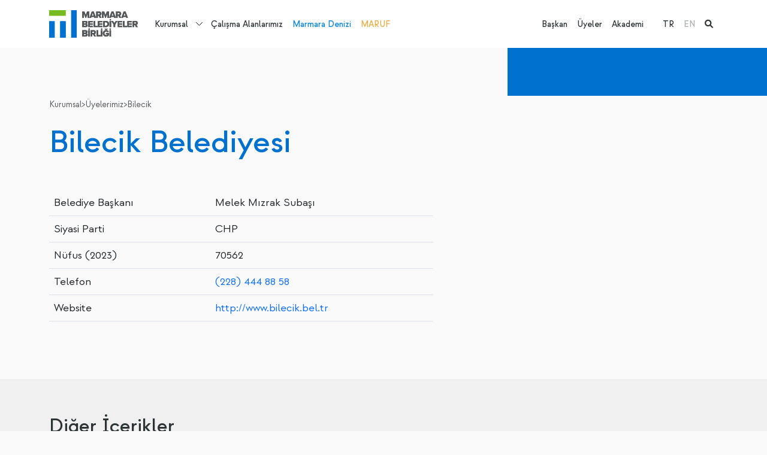

--- FILE ---
content_type: text/html; charset=utf-8
request_url: https://www.marmara.gov.tr/en/bilecik-belediyesi
body_size: 7052
content:

<!DOCTYPE html>
<html x-data="" lang="en">
<head>
    <meta charset="UTF-8">
<meta http-equiv="X-UA-Compatible" content="ie=edge">
<meta name="viewport" content="width=device-width,initial-scale=1">
<meta name="theme-color" content="#000000">
<link rel="preconnect" href="https://fonts.googleapis.com">
<link rel="preconnect" href="https://fonts.gstatic.com" crossorigin="">
<link rel="stylesheet"
      href="https://fonts.googleapis.com/css2?family=Work+Sans:ital,wght@0,100;0,200;0,300;0,400;0,500;0,600;0,700;0,800;0,900;1,100;1,200;1,300;1,400;1,500;1,600;1,700;1,800;1,900&amp;display=swap">
<link rel="stylesheet" href="https://cdnjs.cloudflare.com/ajax/libs/font-awesome/6.1.1/css/all.min.css">
<link href="https://unpkg.com/aos@2.3.1/dist/aos.css" rel="stylesheet">
<link rel="stylesheet" href="/theme/mbb/css/bundle.min.css?2">
<link rel="stylesheet" href="/theme/mbb/css/site.css?60">
<link media="(max-width: 1200px)" rel="stylesheet" href="/theme/mbb/css/mobile.css?26">
<link rel="stylesheet" href="/css/cms-utilities.css">
<link rel="icon" type="image/png" sizes="64x64" href="/theme/mbb/img/favicon.png">
<script src="https://unpkg.com/aos@2.3.1/dist/aos.js"></script>
<script src="https://unpkg.com/@lottiefiles/lottie-player@latest/dist/lottie-player.js"></script>


<!-- Google tag (gtag.js) -->
<script async src="https://www.googletagmanager.com/gtag/js?id=G-PGF6MX9H05"></script>
<script>
  window.dataLayer = window.dataLayer || [];
  function gtag(){dataLayer.push(arguments);}
  gtag('js', new Date());

  gtag('config', 'G-PGF6MX9H05');
</script>
    <title>Bilecik Belediyesi - Marmara Belediyeler Birliği</title>
    <meta name="description" content="Bilecik Belediyesi">
    <link rel="canonical" href="https://www.marmara.gov.tr/tr/bilecik-belediyesi"/>
    <link rel="alternate" href="https://www.marmara.gov.tr/tr/bilecik-belediyesi" hreflang="tr"/><link rel="alternate" href="https://www.marmara.gov.tr/en/bilecik-belediyesi" hreflang="en"/>

    <link rel="alternate" href="https://www.marmara.gov.tr/tr/bilecik-belediyesi"
          hreflang="x-default"/>

    <meta property="og:title" content="Bilecik Belediyesi - Marmara Belediyeler Birliği"/>
    <meta property="og:site_name" content="Marmara Belediyeler Birliği"/>
    <meta property="og:url" content="https://www.marmara.gov.tr/tr/bilecik-belediyesi"/>
    <meta property="og:description" content="Bilecik Belediyesi"/>
    <meta property="og:type" content="article"/>

    

    

</head>
<body x-cloak=""  :class="{ 'navigation-drawer-active': $store.default.isNavigationDrawerActive }" entityId='2473' typeStr='Page' type='1' pid='2473' language='1' dil='1' class='en template- entity-p-2473'  >

    


<aside class="c-navigation-drawer"
       :class="{ 'c-navigation-drawer--active': $store.default.isNavigationDrawerActive }"
       @click="$store.default.triggerOutsideNavigationDrawer">
    <div class="c-navigation-drawer__wrapper" id="NavigationDrawer">
        <a class="c-navigation-drawer__logo"
           href="/">
            <img  class=""  width="180"   src="/uploads/logo-5.svg?3" alt="MBB Logo"/>
        </a>


        <div class="c-navigation-drawer__language">
            <ul><li class="active"><a href="/tr/bilecik-belediyesi" title="TR">TR</a>
            </li><li class=""><a href="/en/bilecik-belediyesi" title="EN">EN</a>
            </li></ul>

        </div>
        <nav class="c-navigation-drawer__nav">
            <ul><li class=" page-5">
    <a href="/tr/biz-kimiz" title="Kurumsal">Kurumsal</a>

    <div class="dropdown-wrapper">
        <ul><li class="page-12 ">
    <a href="/tr/biz-kimiz" title="Hakkımızda">Hakkımızda</a>
    <ul class="c2"><li class=" page-26"><a href="/tr/biz-kimiz" title="Biz Kimiz">Biz Kimiz</a></li><li class=" page-27"><a href="/tr/misyon-vizyon" title="Misyon&Vizyon">Misyon&Vizyon</a></li><li class=" page-28"><a href="/tr/stratejik-planlar" title="Stratejik Planlar">Stratejik Planlar</a></li><li class=" page-29"><a href="/tr/faaliyet-raporlari" title="Faaliyet Raporları">Faaliyet Raporları</a></li><li class=" page-30"><a href="/tr/mevzuat" title="Mevzuat">Mevzuat</a></li><li class=" page-31"><a href="/tr/kurumsal-kimlik" title="Kurumsal Kimlik">Kurumsal Kimlik</a></li><li class=" page-5223"><a href="/tr/cinsiyet-esitligi-plani" title="Cinsiyet Eşitliği Planı">Cinsiyet Eşitliği Planı</a></li></ul>
    <script>
   document.querySelectorAll("li.page-12").forEach(function (el) { el.classList.add("parent") })
  </script>
</li><li class="page-7 ">
    <a href="/tr/etkinlikler" title="Neler Yapıyoruz?">Neler Yapıyoruz?</a>
    <ul class="c2"><li class=" page-18"><a href="/tr/etkinlikler" title="Etkinlikler">Etkinlikler</a></li><li class=" page-19"><a href="/tr/yayinlar" title="Yayınlar">Yayınlar</a></li><li class=" page-5188"><a href="/tr/projeler" title="Projeler">Projeler</a></li><li class=" page-23"><a href="/tr/egitim" title="Eğitim">Eğitim</a></li><li class=" page-24"><a href="/tr/danismanlik" title="Danışmanlık">Danışmanlık</a></li><li class=" page-91"><a href="/tr/mentor-degisim-ve-paylasim-programi" title="Mentor">Mentor</a></li><li class=" page-5156"><a href="/tr/sokaklar-donusuyor-programi" title="Sokaklar Dönüşüyor">Sokaklar Dönüşüyor</a></li><li class=" page-4240"><a href="/tr/data-marmara" title="Data Marmara">Data Marmara</a></li><li class=" page-5079"><a href="/tr/uluslararasi-is-birlikleri" title="Uluslararası İş Birlikleri ">Uluslararası İş Birlikleri </a></li><li class=" page-4114"><a href="/tr/tum-icerikler" title="Haberler">Haberler</a></li><li class=" page-129"><a href="/tr/blog" title="Blog">Blog</a></li></ul>
    <script>
   document.querySelectorAll("li.page-7").forEach(function (el) { el.classList.add("parent") })
  </script>
</li><li class="page-13 ">
    <a href="/tr/meclis" title="Yönetim">Yönetim</a>
    <ul class="c2"><li class=" page-9"><a href="/tr/baskan" title="Başkan">Başkan</a></li><li class=" page-32"><a href="/tr/meclis" title="Meclis">Meclis</a></li><li class=" page-33"><a href="/tr/meclis-komisyonlari" title="Meclis Komisyonları">Meclis Komisyonları</a></li><li class=" page-34"><a href="/tr/encumen" title="Encümen">Encümen</a></li><li class=" page-35"><a href="/tr/yonetim-semasi" title="Yönetim Şeması">Yönetim Şeması</a></li></ul>
    <script>
   document.querySelectorAll("li.page-13").forEach(function (el) { el.classList.add("parent") })
  </script>
</li><li class="page-15 ">
    <a href="/tr/merkezler" title="Merkezler">Merkezler</a>
    <ul class="c2"><li class=" page-36"><a href="/tr/sehir-politikalari-merkezi" title="Şehir Politikaları Merkezi">Şehir Politikaları Merkezi</a></li><li class=" page-37"><a href="/tr/goc-ve-sosyal-politikalar-merkezi" title="Göç ve Sosyal Politikalar Merkezi">Göç ve Sosyal Politikalar Merkezi</a></li><li class=" page-39"><a href="/tr/surdurulebilirlik-ve-iklim-degisikligi-merkezi" title="Sürdürülebilirlik ve İklim Değişikliği Merkezi">Sürdürülebilirlik ve İklim Değişikliği Merkezi</a></li><li class=" page-40"><a href="/tr/veri-ve-teknoloji-merkezi" title="Veri ve Teknoloji Merkezi">Veri ve Teknoloji Merkezi</a></li><li class=" page-38"><a href="/tr/yonetim-gelistirme-merkezi" title="Yönetim Geliştirme Merkezi">Yönetim Geliştirme Merkezi</a></li></ul>
    <script>
   document.querySelectorAll("li.page-15").forEach(function (el) { el.classList.add("parent") })
  </script>
</li><li class="page-16 ">
    <a href="/tr/yerel-yonetim-akademisi" title="Yerel Yönetim Akademisi">Yerel Yönetim Akademisi</a>
    
</li><li class="page-17 ">
    <a href="/tr/platformlar" title="Platformlar">Platformlar</a>
    <ul class="c2"><li class=" page-63"><a href="/tr/bilgi-teknolojileri-platformu" title="Bilgi Teknolojileri Platformu">Bilgi Teknolojileri Platformu</a></li><li class=" page-65"><a href="/tr/cevre-platformu" title="Çevre Platformu">Çevre Platformu</a></li><li class=" page-66"><a href="/tr/denetim-platformu" title="Denetim Platformu">Denetim Platformu</a></li><li class=" page-57"><a href="/tr/goc-platformu" title="Göç Platformu">Göç Platformu</a></li><li class=" page-67"><a href="/tr/hukuk-platformu" title="Hukuk Platformu">Hukuk Platformu</a></li><li class=" page-60"><a href="/tr/insan-kaynaklari-ve-egitim-platformu" title="İnsan Kaynakları ve Eğitim Platformu">İnsan Kaynakları ve Eğitim Platformu</a></li><li class=" page-59"><a href="/tr/kultur-sanat-platformu" title="Kültür Sanat Platformu">Kültür Sanat Platformu</a></li><li class=" page-64"><a href="/tr/kurumsal-iletisim-platformu" title="Kurumsal İletişim Platformu">Kurumsal İletişim Platformu</a></li><li class=" page-61"><a href="/tr/kutuphane-ve-bilgi-merkezleri-platformu" title="Kütüphane ve Bilgi Merkezleri Platformu">Kütüphane ve Bilgi Merkezleri Platformu</a></li><li class=" page-58"><a href="/tr/mali-hizmetler-platformu" title="Mali Hizmetler Platformu">Mali Hizmetler Platformu</a></li><li class=" page-4401"><a href="/tr/sosyal-hizmetler-platformu" title="Sosyal Hizmetler Platformu">Sosyal Hizmetler Platformu</a></li><li class=" page-56"><a href="/tr/sehir-planlama-platformu" title="Şehir Planlama Platformu">Şehir Planlama Platformu</a></li><li class=" page-62"><a href="/tr/yerel-diplomasi-platformu" title="Yerel Diplomasi Platformu">Yerel Diplomasi Platformu</a></li></ul>
    <script>
   document.querySelectorAll("li.page-17").forEach(function (el) { el.classList.add("parent") })
  </script>
</li></ul>
    </div>
    <script>
 document.querySelectorAll("li.page-5").forEach(function (el) { el.classList.add("dropdown-parent") })
  </script>
</li>
<li class=" page-6">
    <a href="/tr/calisma-alanlarimiz" title="Çalışma Alanlarımız">Çalışma Alanlarımız</a>

    
</li>
<li class=" page-8">
    <a href="/tr/marmara-denizi" title="Marmara Denizi">Marmara Denizi</a>

    
</li>
<li class=" page-1240">
    <a href="/tr/marmara-urban-forum" title="MARUF">MARUF</a>

    
</li>
</ul>

            <ul><li>
    <a href="/tr/baskan" class="" title="Başkan">Başkan</a>
</li><li>
    <a href="/tr/uyelerimiz" class="" title="Üyeler">Üyeler</a>
</li><li>
    <a href="/tr/yerel-yonetim-akademisi" class="" title="Akademi">Akademi</a>
</li></ul>
        </nav>
    </div>
</aside>


<div class="c-search-panel">
    <div class="container">
        <div class="c-search-panel__wrapper alg-auto-complete-container">
            <div class="c-search-panel__wrapper__input">
                <i class="fa fa-search"></i>
                <input placeholder="Ne aramak istersiniz?" type="text" name="t" class="alg-auto-complete"
                       ac-api-url="/search/searchpages"
                       ac-no-results-text="Aradığınız içerik bulunamadı"
                       ac-value-field="name" ac-url-field="slug"/>

                <a href="#" class="c-search-panel__close-btn">
                    <i class="fa fa-times"></i>
                </a>
            </div>

        </div>
    </div>

</div>

<header class="c-main-header" x-data="{ headerFixed: false }" :class="{ 'c-main-header--fixed': headerFixed }"
        @scroll.window="headerFixed = (window.pageYOffset &gt; 80) ? true : false">
    <div style="z-index: 20; position:relative;" class="container d-flex align-items-center">
        <a class="c-main-header__logo"
           href="/">
            <img  class=""  width="300"   src="/uploads/logo-5.svg?3" alt="MBB Logo"/>
        </a>

        <nav class="c-main-header__nav">
            <ul><li class=" page-5">
    <a href="/tr/biz-kimiz" title="Kurumsal">Kurumsal</a>

    <div class="dropdown-wrapper">
        <ul><li class="page-12 ">
    <a href="/tr/biz-kimiz" title="Hakkımızda">Hakkımızda</a>
    <ul class="c2"><li class=" page-26"><a href="/tr/biz-kimiz" title="Biz Kimiz">Biz Kimiz</a></li><li class=" page-27"><a href="/tr/misyon-vizyon" title="Misyon&Vizyon">Misyon&Vizyon</a></li><li class=" page-28"><a href="/tr/stratejik-planlar" title="Stratejik Planlar">Stratejik Planlar</a></li><li class=" page-29"><a href="/tr/faaliyet-raporlari" title="Faaliyet Raporları">Faaliyet Raporları</a></li><li class=" page-30"><a href="/tr/mevzuat" title="Mevzuat">Mevzuat</a></li><li class=" page-31"><a href="/tr/kurumsal-kimlik" title="Kurumsal Kimlik">Kurumsal Kimlik</a></li><li class=" page-5223"><a href="/tr/cinsiyet-esitligi-plani" title="Cinsiyet Eşitliği Planı">Cinsiyet Eşitliği Planı</a></li></ul>
    <script>
   document.querySelectorAll("li.page-12").forEach(function (el) { el.classList.add("parent") })
  </script>
</li><li class="page-7 ">
    <a href="/tr/etkinlikler" title="Neler Yapıyoruz?">Neler Yapıyoruz?</a>
    <ul class="c2"><li class=" page-18"><a href="/tr/etkinlikler" title="Etkinlikler">Etkinlikler</a></li><li class=" page-19"><a href="/tr/yayinlar" title="Yayınlar">Yayınlar</a></li><li class=" page-5188"><a href="/tr/projeler" title="Projeler">Projeler</a></li><li class=" page-23"><a href="/tr/egitim" title="Eğitim">Eğitim</a></li><li class=" page-24"><a href="/tr/danismanlik" title="Danışmanlık">Danışmanlık</a></li><li class=" page-91"><a href="/tr/mentor-degisim-ve-paylasim-programi" title="Mentor">Mentor</a></li><li class=" page-5156"><a href="/tr/sokaklar-donusuyor-programi" title="Sokaklar Dönüşüyor">Sokaklar Dönüşüyor</a></li><li class=" page-4240"><a href="/tr/data-marmara" title="Data Marmara">Data Marmara</a></li><li class=" page-5079"><a href="/tr/uluslararasi-is-birlikleri" title="Uluslararası İş Birlikleri ">Uluslararası İş Birlikleri </a></li><li class=" page-4114"><a href="/tr/tum-icerikler" title="Haberler">Haberler</a></li><li class=" page-129"><a href="/tr/blog" title="Blog">Blog</a></li></ul>
    <script>
   document.querySelectorAll("li.page-7").forEach(function (el) { el.classList.add("parent") })
  </script>
</li><li class="page-13 ">
    <a href="/tr/meclis" title="Yönetim">Yönetim</a>
    <ul class="c2"><li class=" page-9"><a href="/tr/baskan" title="Başkan">Başkan</a></li><li class=" page-32"><a href="/tr/meclis" title="Meclis">Meclis</a></li><li class=" page-33"><a href="/tr/meclis-komisyonlari" title="Meclis Komisyonları">Meclis Komisyonları</a></li><li class=" page-34"><a href="/tr/encumen" title="Encümen">Encümen</a></li><li class=" page-35"><a href="/tr/yonetim-semasi" title="Yönetim Şeması">Yönetim Şeması</a></li></ul>
    <script>
   document.querySelectorAll("li.page-13").forEach(function (el) { el.classList.add("parent") })
  </script>
</li><li class="page-15 ">
    <a href="/tr/merkezler" title="Merkezler">Merkezler</a>
    <ul class="c2"><li class=" page-36"><a href="/tr/sehir-politikalari-merkezi" title="Şehir Politikaları Merkezi">Şehir Politikaları Merkezi</a></li><li class=" page-37"><a href="/tr/goc-ve-sosyal-politikalar-merkezi" title="Göç ve Sosyal Politikalar Merkezi">Göç ve Sosyal Politikalar Merkezi</a></li><li class=" page-39"><a href="/tr/surdurulebilirlik-ve-iklim-degisikligi-merkezi" title="Sürdürülebilirlik ve İklim Değişikliği Merkezi">Sürdürülebilirlik ve İklim Değişikliği Merkezi</a></li><li class=" page-40"><a href="/tr/veri-ve-teknoloji-merkezi" title="Veri ve Teknoloji Merkezi">Veri ve Teknoloji Merkezi</a></li><li class=" page-38"><a href="/tr/yonetim-gelistirme-merkezi" title="Yönetim Geliştirme Merkezi">Yönetim Geliştirme Merkezi</a></li></ul>
    <script>
   document.querySelectorAll("li.page-15").forEach(function (el) { el.classList.add("parent") })
  </script>
</li><li class="page-16 ">
    <a href="/tr/yerel-yonetim-akademisi" title="Yerel Yönetim Akademisi">Yerel Yönetim Akademisi</a>
    
</li><li class="page-17 ">
    <a href="/tr/platformlar" title="Platformlar">Platformlar</a>
    <ul class="c2"><li class=" page-63"><a href="/tr/bilgi-teknolojileri-platformu" title="Bilgi Teknolojileri Platformu">Bilgi Teknolojileri Platformu</a></li><li class=" page-65"><a href="/tr/cevre-platformu" title="Çevre Platformu">Çevre Platformu</a></li><li class=" page-66"><a href="/tr/denetim-platformu" title="Denetim Platformu">Denetim Platformu</a></li><li class=" page-57"><a href="/tr/goc-platformu" title="Göç Platformu">Göç Platformu</a></li><li class=" page-67"><a href="/tr/hukuk-platformu" title="Hukuk Platformu">Hukuk Platformu</a></li><li class=" page-60"><a href="/tr/insan-kaynaklari-ve-egitim-platformu" title="İnsan Kaynakları ve Eğitim Platformu">İnsan Kaynakları ve Eğitim Platformu</a></li><li class=" page-59"><a href="/tr/kultur-sanat-platformu" title="Kültür Sanat Platformu">Kültür Sanat Platformu</a></li><li class=" page-64"><a href="/tr/kurumsal-iletisim-platformu" title="Kurumsal İletişim Platformu">Kurumsal İletişim Platformu</a></li><li class=" page-61"><a href="/tr/kutuphane-ve-bilgi-merkezleri-platformu" title="Kütüphane ve Bilgi Merkezleri Platformu">Kütüphane ve Bilgi Merkezleri Platformu</a></li><li class=" page-58"><a href="/tr/mali-hizmetler-platformu" title="Mali Hizmetler Platformu">Mali Hizmetler Platformu</a></li><li class=" page-4401"><a href="/tr/sosyal-hizmetler-platformu" title="Sosyal Hizmetler Platformu">Sosyal Hizmetler Platformu</a></li><li class=" page-56"><a href="/tr/sehir-planlama-platformu" title="Şehir Planlama Platformu">Şehir Planlama Platformu</a></li><li class=" page-62"><a href="/tr/yerel-diplomasi-platformu" title="Yerel Diplomasi Platformu">Yerel Diplomasi Platformu</a></li></ul>
    <script>
   document.querySelectorAll("li.page-17").forEach(function (el) { el.classList.add("parent") })
  </script>
</li></ul>
    </div>
    <script>
 document.querySelectorAll("li.page-5").forEach(function (el) { el.classList.add("dropdown-parent") })
  </script>
</li>
<li class=" page-6">
    <a href="/tr/calisma-alanlarimiz" title="Çalışma Alanlarımız">Çalışma Alanlarımız</a>

    
</li>
<li class=" page-8">
    <a href="/tr/marmara-denizi" title="Marmara Denizi">Marmara Denizi</a>

    
</li>
<li class=" page-1240">
    <a href="/tr/marmara-urban-forum" title="MARUF">MARUF</a>

    
</li>
</ul>
        </nav>
        <div class="flex-grow-1 d-block"></div>
        <nav class="c-main-header__second-nav">
            <ul><li>
    <a href="/tr/baskan" class="" title="Başkan">Başkan</a>
</li><li>
    <a href="/tr/uyelerimiz" class="" title="Üyeler">Üyeler</a>
</li><li>
    <a href="/tr/yerel-yonetim-akademisi" class="" title="Akademi">Akademi</a>
</li></ul>

            <ul><li class="active"><a href="/tr/bilecik-belediyesi" title="TR">TR</a>
            </li><li class=""><a href="/en/bilecik-belediyesi" title="EN">EN</a>
            </li><li class="active"><a href="#" class="alg-search-trigger">
                    <i class="fa fa-search"></i>
                </a></li>
            </ul>
        </nav>

        <a href="#" class="alg-search-trigger me-3 d-block d-lg-none">
            <i class="fa fa-search"></i>
        </a>

        <button type="button" class="c-main-header__trigger"
                @click="$store.default.triggerNavigationDrawer(true)"><span></span><span></span><span></span>
        </button>
    </div>

</header><!-- main.main-content-->


<main class="main-content parent-2467">
    <div class="container" x-data="{ spacingLevel: null }"
         x-init="$nextTick(() =&gt; { spacingLevel = getComputedStyle($el).marginRight })"
         @resize.window="spacingLevel = getComputedStyle($el).marginRight">
        <div class="row flex-lg-row-reverse">
            <div class="col-xxl-4 col-lg-5">
                <div class="c-sidebar-tape c-sidebar-tape--realblue c-sidebar-tape--sticky"
                     :style="`margin-right: -${parseFloat(spacingLevel) + 12}px;`">
                    <div class="c-sidebar-tape__wrapper">
                        
                    </div>

                    
                </div>
            </div>
            <div class="col-xxl-8 col-lg-7">
                <article class="a-content-detail" data-aos="fade-up">
                    <header class="a-content-detail__header">
                        <ul><li>
                            <a href="/tr/biz-kimiz" title="Kurumsal">Kurumsal</a>
                        </li>
                        <li class=""><span>&gt;</span></li><li>
                            <a href="/tr/uyelerimiz" title="Üyelerimiz">Üyelerimiz</a>
                        </li>
                        <li class=""><span>&gt;</span></li><li>
                            <a href="/tr/bilecik" title="Bilecik">Bilecik</a>
                        </li>
                        <li class=" last-entity"><span>&gt;</span></li></ul>
                    </header>
                    <h1>Bilecik Belediyesi</h1>
                    <div class="a-content__summary">
                        
                    </div>
                    <table>
<tbody>
<tr>
<td>Belediye Başkanı</td>
<td>Melek Mızrak Subaşı</td>
</tr>
<tr>
<td>Siyasi Parti</td>
<td>CHP</td>
</tr>
<tr>
<td>Nüfus (2023)</td>
<td>70562</td>
</tr>
<tr>
<td>Telefon</td>
<td><a href="tel:(228) 444 88 58">(228) 444 88 58</a></td>
</tr>
<tr>
<td>Website</td>
<td><a href="http://www.bilecik.bel.tr" rel="noopener" target="_blank">http://www.bilecik.bel.tr</a></td>
</tr>
</tbody>
</table>


                    

                    


                    
                </article>
            </div>
        </div>
    </div>


    <section class="s-other-news">
        <div class="container">
            <div class="s-other-news__header">
                <h3>Diğer İçerikler</h3>
            </div>
            <div class="s-other-news__slider">
                <div class="swiper">
                    <div class="swiper-wrapper"><div class="swiper-slide">
    <a class="c-vertical-card c-vertical-card--0 page-2474" 
       href="/tr/bayirkoy-belediyesi" title="Bayırköy Belediyesi">
        <div class="c-vertical-card__wrapper">
            <div class="c-vertical-card__img">
            
             </div>
            <div class="c-vertical-card__content">
                <h4>Bayırköy Belediyesi</h4>
                <p class="box-summary"></p>
            </div>
        </div>
    </a>
</div><div class="swiper-slide">
    <a class="c-vertical-card c-vertical-card--0 page-2500" 
       href="/tr/bozuyuk-belediyesi" title="Bozüyük Belediyesi">
        <div class="c-vertical-card__wrapper">
            <div class="c-vertical-card__img">
            
             </div>
            <div class="c-vertical-card__content">
                <h4>Bozüyük Belediyesi</h4>
                <p class="box-summary"></p>
            </div>
        </div>
    </a>
</div><div class="swiper-slide">
    <a class="c-vertical-card c-vertical-card--0 page-2502" 
       href="/tr/inhisar-belediyesi" title="İnhisar Belediyesi">
        <div class="c-vertical-card__wrapper">
            <div class="c-vertical-card__img">
            
             </div>
            <div class="c-vertical-card__content">
                <h4>İnhisar Belediyesi</h4>
                <p class="box-summary"></p>
            </div>
        </div>
    </a>
</div><div class="swiper-slide">
    <a class="c-vertical-card c-vertical-card--0 page-2503" 
       href="/tr/osmaneli-belediyesi" title="Osmaneli Belediyesi">
        <div class="c-vertical-card__wrapper">
            <div class="c-vertical-card__img">
            
             </div>
            <div class="c-vertical-card__content">
                <h4>Osmaneli Belediyesi</h4>
                <p class="box-summary"></p>
            </div>
        </div>
    </a>
</div><div class="swiper-slide">
    <a class="c-vertical-card c-vertical-card--0 page-2504" 
       href="/tr/pazaryeri-belediyesi" title="Pazaryeri Belediyesi">
        <div class="c-vertical-card__wrapper">
            <div class="c-vertical-card__img">
            
             </div>
            <div class="c-vertical-card__content">
                <h4>Pazaryeri Belediyesi</h4>
                <p class="box-summary"></p>
            </div>
        </div>
    </a>
</div><div class="swiper-slide">
    <a class="c-vertical-card c-vertical-card--0 page-2505" 
       href="/tr/sogut-belediyesi" title="Söğüt Belediyesi">
        <div class="c-vertical-card__wrapper">
            <div class="c-vertical-card__img">
            
             </div>
            <div class="c-vertical-card__content">
                <h4>Söğüt Belediyesi</h4>
                <p class="box-summary"></p>
            </div>
        </div>
    </a>
</div></div>
                    <button class="swiper-button-prev"><i class="fas fa-angle-left"></i></button>
                    <button class="swiper-button-next"><i class="fas fa-angle-right"></i></button>
                </div>
            </div>
        </div>
    </section>

</main>


<footer class="c-main-footer">
    <div class="container">
        <div class="c-main-footer__start">
            <div class="row gy-5">
                <div class="col-lg-8">
                    <a class="c-main-footer__logo" href="/" style="width: 200px;">
                        <img  class=""  width="300"   src="/uploads/logo-lighten-1.svg" alt="MBB Logo Light"/>
                    </a>

                </div>
                <div class="col-lg-4">
                    <div class="c-main-footer__contact" >
                        
<p>Sarıdemir Mh. Ragıp Gümüşpala Cd.<br />No: 10 Eminönü 34134 Fatih - İSTANBUL</p>
<p>
<a href="tel:+90 (212) 402 19 00" title="Bizi arayın">+90 (212) 402 19 00</a> <br />
<a href="/cdn-cgi/l/email-protection#731a1d151c331e11115d141c055d0701" title="E-Posta gönderin"><span class="__cf_email__" data-cfemail="e1888f878ea18c8383cf868e97cf9593">[email&#160;protected]</span></a>
</p>
                    </div>
                    <div class="c-main-footer__social-media">
                        <ul>
                            <li>
                                <a class="alg-hide-if-link-empty" href="https://twitter.com/marmarabb"
                                   title="Marmara Belediyeler Birliği Twitter" target="_blank">
                              <svg xmlns="http://www.w3.org/2000/svg" height="1em" viewBox="0 0 512 512" style="
                              stroke: #fff;
                              top: -4px;
                              position: relative;
                          "><!--! Font Awesome Free 6.4.2 by @fontawesome - https://fontawesome.com License - https://fontawesome.com/license (Commercial License) Copyright 2023 Fonticons, Inc. --><path d="M389.2 48h70.6L305.6 224.2 487 464H345L233.7 318.6 106.5 464H35.8L200.7 275.5 26.8 48H172.4L272.9 180.9 389.2 48zM364.4 421.8h39.1L151.1 88h-42L364.4 421.8z" style="
                              stroke: #fff;
                              fill: #fff;
                          "></path></svg>
                              </a>
                            </li>
                            <li>
                                <a class="alg-hide-if-link-empty" href="https://www.instagram.com/marmarabelbir/"
                                   title="Marmara Belediyeler Birliği Instagram" target="_blank"><i
                                        class="fab fa-instagram"></i></a>
                            </li>
                            <li>
                                <a class="alg-hide-if-link-empty" href="https://www.facebook.com/marmarabb"
                                   title="Marmara Belediyeler Birliği Facebook" target="_blank"><i
                                        class="fab fa-facebook"></i></a>
                            </li>
                            <li>
                                <a class="alg-hide-if-link-empty" href="https://www.linkedin.com/company/union-of-municipalities-marmara-belediyeler-birli-i?originalSubdomain=tr"
                                   title="Marmara Belediyeler Birliği LinkedIn" target="_blank"><i
                                        class="fab fa-linkedin-in"></i></a>
                            </li>
                            <li>
                                <a class="alg-hide-if-link-empty" href="https://www.youtube.com/MarmaraBB"
                                   title="Marmara Belediyeler Birliği Youtube" target="_blank"><i
                                        class="fab fa-youtube"></i></a>
                            </li>
                        </ul>
                    </div>
                </div>
            </div>
        </div>
        <div class="c-main-footer__middle">
            <div class="row gy-5">
                <div class="col-lg-8">
                    <h6></h6>
                    <nav class="c-main-footer__middle__nav">
                        <ul><li>
    <a href="https://mbbkulturyayinlari.com/" class="" title="Kültür Yayınları">Kültür Yayınları</a>
</li><li>
    <a href="https://data.marmara.gov.tr/" class="" title="Data Marmara">Data Marmara</a>
</li><li>
    <a href="/tr/mentor-degisim-ve-paylasim-programi" class="" title="Mentor">Mentor</a>
</li><li>
    <a href="/tr/sokaklar-donusuyor-programi" class="" title="Sokaklar Dönüşüyor">Sokaklar Dönüşüyor</a>
</li><li>
    <a href="https://www.marmaraurbanforum.org" class="" title="MARUF">MARUF</a>
</li><li>
    <a href="https://www.altinkarinca.com.tr/" class="" title="Altın Karınca Ödülleri">Altın Karınca Ödülleri</a>
</li></ul>
                    </nav>

                </div>
                <div class="col-lg-4">
                    <h6>MBB'den haberdar olmak için e-posta listemize kayıt olun.</h6>
                    <form class="c-main-footer__subscribe-form form-container" translate="no">
    <div class="form-group form-input-group d-none">
        <label class="d-none" translate="no">Form Adı</label>
        <input type="hidden" class="form-input" value="Bülten Formu">
    </div>
    <div class="form-input-group">
        <label for="newsletterMail" class="d-none" translate="no">E-Posta</label>
        <input id="newsletterMail" type="email" name="email" class="form-email form-input form-required"
               placeholder="e-posta adresiniz">
    </div>

    <input type="hidden" value="1" class="form-id"/>
    <input type="hidden" value="Gönderme işlemi başarılı." class="success-message"/>
    <input type="hidden" value="Lütfen gerekli (*) alanları doldurunuz." class="required-message"/>
    <input type="hidden" value="Gönderim esnasında bir hata oluştu." class="error-message"/>
    <input type="hidden" value="Lütfen geçerli bir e-posta adresi giriniz." class="email-notvalid-message"/>
    <input type="hidden" value="" class="success-redirection">

    <button type="button" class="form-send-button"><i class="fas fa-angle-right"></i></button>
    <div class="form-result-message mt-2 ms-2"></div>
</form>
                </div>
            </div>
        </div>
        <div class="c-main-footer__end">
            <div class="row gy-3">
                <div class="col-lg-8">
                    <h6></h6>
                    <nav class="c-main-footer__end__nav">
                        <ul><li>
    <a href="/tr/biz-kimiz" class="" title="Kurumsal">Kurumsal</a>
</li><li>
    <a href="/tr/calisma-alanlarimiz" class="" title="Çalışma Alanlarımız">Çalışma Alanlarımız</a>
</li><li>
    <a href="/tr/etkinlikler" class="" title="Neler Yapıyoruz?">Neler Yapıyoruz?</a>
</li><li>
    <a href="/tr/tum-icerikler" class="" title="Haberler">Haberler</a>
</li><li>
    <a href="/tr/blog" class="" title="Blog">Blog</a>
</li><li>
    <a href="/tr/iletisim" class="" title="İletişim">İletişim</a>
</li></ul>
                    </nav>
                </div>
                <div class="col-lg-4 text-lg-end">
                    <h6></h6>
                    <nav class="c-main-footer__end__nav">
                        <ul><li>
    <a href="/tr/kvkk-ve-cerez-bilgilendirmesi" class="" title="KVKK ve Çerez Bilgilendirmesi">KVKK ve Çerez Bilgilendirmesi</a>
</li></ul>
                    </nav>
                </div>
            </div>
        </div>
    </div>
</footer>




<section class="s-youtube-video" x-show="$store.default.youtubeVideoModal.active">
    <div class="s-youtube-video__wrapper"
         @click.outside="$store.default.youtubeVideoModal.active = false; $store.default.youtubeVideoModal.link = ''">
        <iframe width="560" height="315" :src="$store.default.youtubeVideoModal.link" title="YouTube video player"
                frameborder="0"
                allow="accelerometer; autoplay; clipboard-write; encrypted-media; gyroscope; picture-in-picture"
                allowfullscreen=""></iframe>
    </div>
</section>

<script data-cfasync="false" src="/cdn-cgi/scripts/5c5dd728/cloudflare-static/email-decode.min.js"></script><script src="https://code.jquery.com/jquery-3.6.2.min.js"
        integrity="sha256-2krYZKh//PcchRtd+H+VyyQoZ/e3EcrkxhM8ycwASPA=" crossorigin="anonymous"></script>
<script src="https://cdn.jsdelivr.net/npm/bootstrap@5.0.2/dist/js/bootstrap.bundle.min.js"
        integrity="sha384-MrcW6ZMFYlzcLA8Nl+NtUVF0sA7MsXsP1UyJoMp4YLEuNSfAP+JcXn/tWtIaxVXM"
        crossorigin="anonymous"></script>

<link rel="stylesheet" href="/lib/jquery-ui/jquery-ui.min.css">
<script src="/lib/jquery-ui/jquery-ui.min.js"></script>
<script src="/theme/mbb/js/app.bundle.js?13"></script>
<script src="/js/default.js?16"></script>
<script src="/js/cms-utilities.js?19"></script>
<script src="/theme/mbb/js/custom.js?34"></script>

<script type ="application/ld+json">{"@context": "https://schema.org","@type": "BreadcrumbList", "itemListElement": [{"@type": "ListItem",        "position": 1,"name": "Marmara Belediyeler Birliği","item": "https://www.marmara.gov.tr/"},{"@type": "ListItem","position": 2,"name": "Üyelerimiz","item": "https://www.marmara.gov.tr/tr/uyelerimiz"},{"@type": "ListItem","position": 3,"name": "Bilecik Belediyesi"}]}</script>

<link rel="stylesheet" href="https://cdnjs.cloudflare.com/ajax/libs/lightbox2/2.11.4/css/lightbox.min.css"
      integrity="sha512-ZKX+BvQihRJPA8CROKBhDNvoc2aDMOdAlcm7TUQY+35XYtrd3yh95QOOhsPDQY9QnKE0Wqag9y38OIgEvb88cA=="
      crossorigin="anonymous" referrerpolicy="no-referrer"/>
<script src="https://cdnjs.cloudflare.com/ajax/libs/lightbox2/2.11.4/js/lightbox.min.js"
        integrity="sha512-Ixzuzfxv1EqafeQlTCufWfaC6ful6WFqIz4G+dWvK0beHw0NVJwvCKSgafpy5gwNqKmgUfIBraVwkKI+Cz0SEQ=="
        crossorigin="anonymous" referrerpolicy="no-referrer"></script>


    <input name="__RequestVerificationToken" type="hidden" value="CfDJ8K5mdLo1u6pCibwrC1Di1sabSy3ZUH1252zKZiwC8f8GZF0ksGM6KDKtFviVu2t9GcQIbWMgzi2iD-0UKyyHqCBhhdLh3mBoFtZfvJKh0jx8cUlZ6kc60kNpKAEVx-pHPEYmycoJJA7aDafpMGOMOrE" />


    



<script defer src="https://static.cloudflareinsights.com/beacon.min.js/vcd15cbe7772f49c399c6a5babf22c1241717689176015" integrity="sha512-ZpsOmlRQV6y907TI0dKBHq9Md29nnaEIPlkf84rnaERnq6zvWvPUqr2ft8M1aS28oN72PdrCzSjY4U6VaAw1EQ==" data-cf-beacon='{"version":"2024.11.0","token":"2c3fc4523fea4135b3200821e8fc6be8","r":1,"server_timing":{"name":{"cfCacheStatus":true,"cfEdge":true,"cfExtPri":true,"cfL4":true,"cfOrigin":true,"cfSpeedBrain":true},"location_startswith":null}}' crossorigin="anonymous"></script>
</body>
</html>